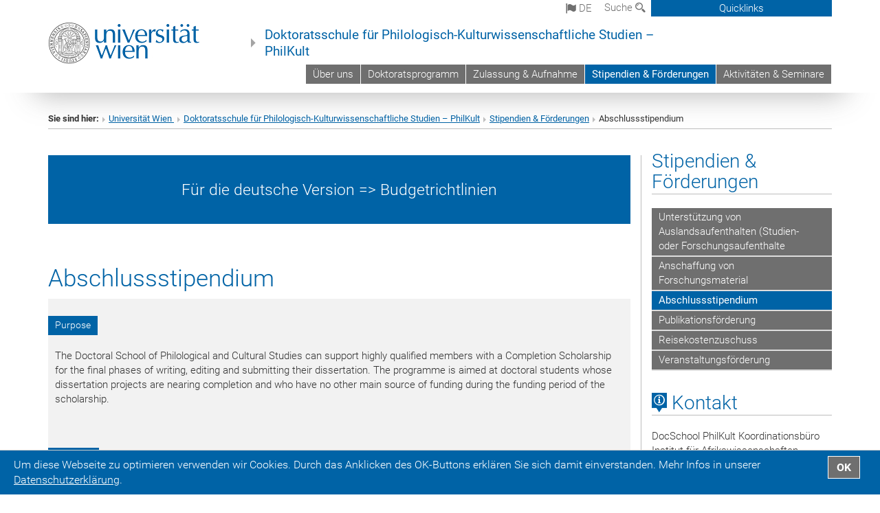

--- FILE ---
content_type: text/html; charset=utf-8
request_url: https://ds-philkult.univie.ac.at/stipendien-foerderungen/abschlussstipendium/
body_size: 17392
content:
<!DOCTYPE html>
<html xmlns="http://www.w3.org/1999/xhtml" xml:lang="de" lang="de">
<head prefix="og: http://ogp.me/ns# fb: http://ogp.me/ns/fb# article: http://ogp.me/ns/article#">

<meta charset="utf-8">
<!-- 
	This website is powered by TYPO3 - inspiring people to share!
	TYPO3 is a free open source Content Management Framework initially created by Kasper Skaarhoj and licensed under GNU/GPL.
	TYPO3 is copyright 1998-2017 of Kasper Skaarhoj. Extensions are copyright of their respective owners.
	Information and contribution at http://typo3.org/
-->



<title>Abschlussstipendium</title>
<meta name="generator" content="TYPO3 CMS">


<link rel="stylesheet" type="text/css" href="/typo3temp/stylesheet_b3a206eec6.css?1736368171" media="all">
<link rel="stylesheet" type="text/css" href="/typo3conf/ext/univie_news/Resources/Public/CSS/pwp.css?1615798746" media="all">
<link rel="stylesheet" type="text/css" href="/fileadmin/templates/GLOBAL/CSS/styles.css?1694002451" media="all">
<link rel="stylesheet" type="text/css" href="/fileadmin/templates/GLOBAL/ICONS/style.css?1732114024" media="all">
<link rel="stylesheet" type="text/css" href="/fileadmin/templates/GLOBAL/CSS/print.css?1580200204" media="print">
<link rel="stylesheet" type="text/css" href="/fileadmin/templates/GLOBAL/ICONS/tablesorter/tablesorter.css?1675257657" media="all">
<link rel="stylesheet" type="text/css" href="/fileadmin/templates/GLOBAL/JS/shariff/shariff-vie.css?1681381994" media="all">
<link rel="stylesheet" type="text/css" href="/fileadmin/templates/GLOBAL/CSS/video-js.min.css?1505291824" media="all">
<link rel="stylesheet" type="text/css" href="/fileadmin/templates/GLOBAL/CSS/videojs.thumbnails.css?1505291824" media="all">
<link rel="stylesheet" type="text/css" href="/fileadmin/templates/GLOBAL/EXT/powermail/pm-additional.css?1730119584" media="all">
<link rel="stylesheet" type="text/css" href="/fileadmin/templates/GLOBAL/CSS/added-accessibility.css?1740400409" media="all">
<link rel="stylesheet" type="text/css" href="/fileadmin/templates/GLOBAL/EXT/news/css/news.css?1710158386" media="all">
<link rel="stylesheet" type="text/css" href="/fileadmin/templates/GLOBAL/EXT/univie_pure/pure.css?1692264488" media="all">
<link rel="stylesheet" type="text/css" href="/typo3conf/ext/univie_phaidra/Resources/style.css?1526300968" media="all">
<link rel="stylesheet" type="text/css" href="/typo3temp/stylesheet_240b4ca893.css?1736368171" media="all">


<script src="/uploads/tx_t3jquery/jquery-2.1.x-1.10.x-1.2.x-3.0.x.js?1511251888" type="text/javascript"></script>
<script src="/fileadmin/templates/GLOBAL/JS/videoJS/video.min.js?1505291804" type="application/x-javascript"></script>
<script src="/fileadmin/templates/GLOBAL/JS/videoJS/videojs-contrib-hls.min.js?1505291804" type="application/x-javascript"></script>
<script src="/fileadmin/templates/GLOBAL/JS/videoJS/videojs.thumbnails.js?1505291804" type="application/x-javascript"></script>
<script src="/fileadmin/templates/GLOBAL/JS/videoJS/videojs.persistvolume.js?1505291804" type="application/x-javascript"></script>
<script src="/typo3temp/javascript_9a38f34785.js?1736368171" type="text/javascript"></script>


<link href="/fileadmin/templates/GLOBAL/IMG/favicon.ico" rel="shortcut icon" type="image/vnd.microsoft.icon" />
<link href="/fileadmin/templates/GLOBAL/IMG/favicon-uni.png" rel="apple-touch-icon" type="image/png" />
<link href="/fileadmin/templates/GLOBAL/IMG/favicon-uni.png" rel="shortcut icon" type="image/vnd.microsoft.icon" />

            <meta property="og:base-title" content="Doktoratsschule für Philologisch-Kulturwissenschaftliche Studien – PhilKult" />
            <meta http-equiv="X-UA-Compatible" content="IE=edge">
            <meta name="viewport" content="width=device-width, initial-scale=1">

            <!-- HTML5 shim and Respond.js IE8 support of HTML5 elements and media queries -->
            <!--[if lt IE 9]>
                <script src="https://oss.maxcdn.com/libs/html5shiv/3.7.0/html5shiv.js"></script>
                <script src="https://oss.maxcdn.com/libs/respond.js/1.4.2/respond.min.js"></script>
            <![endif]-->
            <meta name="title" content="Abschlussstipendium" /><meta property="og:site-id" content="202184" /><meta property="og:title" content="Abschlussstipendium" /><meta property="og:type" content="article" /><meta property="og:url" content="https://ds-philkult.univie.ac.at/stipendien-foerderungen/abschlussstipendium/" /><meta name="twitter:card" content="summary_large_image" /><meta name="twitter:title" content="Abschlussstipendium" /><meta name="og:type" content="article" /><meta property="og:url" content="https://ds-philkult.univie.ac.at/stipendien-foerderungen/abschlussstipendium/" /><meta property="og:description" content="Abschlussstipendium" /><meta name="twitter:description" content="Abschlussstipendium" />
            <meta property="og:image" content="https://www.univie.ac.at/fileadmin/templates/GLOBAL/IMG/uni_logo.jpg" />
            <meta property="og:image:type" content="image/jpg" />
            <meta property="og:image:width" content="1200" />
            <meta property="og:image:height" content="630" />
            <meta name="twitter:site" content="univienna" />
                <meta property="og:image" content="https://backend.univie.ac.at/fileadmin/templates/GLOBAL/IMG/uni_logo.jpg" />
                <meta property="og:image:type" content="image/jpg" />
                <meta property="og:image:width" content="1200" />
                <meta property="og:image:height" content="630" />
                <meta name="twitter:site" content="univienna" /><meta property="fb:app_id" content="1752333404993542" />
</head>
<body>

<header>
<nav aria-label="Sprungmarke zum Inhalt" class="skip">
    <a href="#mainContent" class="skip-to-content" tabindex="0" title="skip">Direkt zum Hauptinhalt gehen</a>
</nav>

<!-- ==============================================
BEGINN Small Devices
=============================================== -->
<div class="navbar-header skip"><button type="button" id="button-open-menu" class="navbar-toggle my-button" data-toggle="collapse" data-target="#menu-container-mobile" aria-haspopup="true" tabindex="0"><span class="sr-only" id="show-navigation-button-text">Menü öffnen</span><span class="icon-mainmenue" aria-hidden="true"></span></button></div>
<div class="navbar-collapse collapse hidden-md hidden-lg skip" id="menu-container-mobile">
    <div class="navbar-header">
        <button type="button" class="navbar-toggle menu-open" data-toggle="collapse" data-target="#menu-container-mobile" aria-expanded="true">
            <span class="sr-only" id="hide-navigation-button-text">Menü schließen</span>
            <span class="icon-cancel-circle" aria-hidden="true"></span>
        </button>
    </div>
    <div class="menu-header-mobile col-sx-12 hidden-md hidden-lg">
        <a href="https://www.univie.ac.at/"><img width="220" src="/fileadmin/templates/GLOBAL/IMG/uni_logo_220.jpg" class="logo logo-single" alt="Universität Wien - Startseite"  data-rjs="3"></a>
    </div>
    <nav aria-label="Hauptnavigation" class="navbar navbar-uni-mobile hidden-md hidden-lg"><ul class="nav navbar-nav navbar-right"><li class="dropdown dropdown-mobile"><a href="/ueber-uns/" target="_self" class="link-text">Über uns</a><a data-toggle="dropdown" href="" class="toggle-icon" role="button" aria-label="Menü öffnen"><span class="icon-navi-close"><span class="sr-only">Menü öffnen</span>&nbsp;</span></a><ul class="dropdown-menu level2"><li class="level2"><a href="/ueber-uns/leitung/" target="_self" class="level2">Leitung</a></li><li class="level2"><a href="/ueber-uns/repraesentantinnen/" target="_self" class="level2">Repräsentant*innen</a></li><li class="level2"><a href="/ueber-uns/koordination/" target="_self" class="level2">Koordination</a></li><li class="level2"><a href="/ueber-uns/die-zwoelf-sektionen/" target="_self" class="level2">Die Zwölf Sektionen</a></li><li class="level2"><a href="/ueber-uns/scientific-advisory-board/" target="_self" class="level2">Scientific Advisory Board</a></li><li class="level2"><a href="/ueber-uns/dokumente-logos/" target="_self" class="level2">Dokumente & Logos</a></li></ul></li><li class="dropdown dropdown-mobile"><a href="/doktoratsprogramm/" target="_self" class="link-text">Doktoratsprogramm</a><a data-toggle="dropdown" href="" class="toggle-icon" role="button" aria-label="Menü öffnen"><span class="icon-navi-close"><span class="sr-only">Menü öffnen</span>&nbsp;</span></a></li><li class="dropdown dropdown-mobile"><a href="/zulassung-aufnahme/" target="_self" class="link-text">Zulassung & Aufnahme</a><a data-toggle="dropdown" href="" class="toggle-icon" role="button" aria-label="Menü öffnen"><span class="icon-navi-close"><span class="sr-only">Menü öffnen</span>&nbsp;</span></a><ul class="dropdown-menu level2"><li class="level2"><a href="/zulassung-aufnahme/zulassung/" target="_self" class="level2">Zulassung</a></li><li class="level2"><a href="/zulassung-aufnahme/aufnahme-in-die-docschool-philkult/" target="_self" class="level2">Aufnahme in die DocSchool PhilKult</a></li><li class="level2"><a href="/zulassung-aufnahme/zustaendigkeiten-ansprechpersonen/" target="_self" class="level2">Zuständigkeiten & Ansprechpersonen</a></li></ul></li><li class="dropdown dropdown-mobile act"><a href="/stipendien-foerderungen/" target="_self" class="link-text act">Stipendien & Förderungen</a><a data-toggle="dropdown" href="" class="toggle-icon act" role="button" aria-label="Menü öffnen"><span class="icon-navi-open"><span class="sr-only">Menü schließen</span>&nbsp;</span></a><ul class="dropdown-menu level2"><li class="level2"><a href="/stipendien-foerderungen/unterstuetzung-von-auslandsaufenthalten-studien-oder-forschungsaufenthalte/" target="_self" class="level2">Unterstützung von Auslandsaufenthalten (Studien- oder Forschungsaufenthalte</a></li><li class="level2"><a href="/stipendien-foerderungen/anschaffung-von-forschungsmaterial/" target="_self" class="level2">Anschaffung von Forschungsmaterial</a></li><li class="level2 act"><a href="/stipendien-foerderungen/abschlussstipendium/" target="_self" class="level2 act">Abschlussstipendium</a></li><li class="level2"><a href="/stipendien-foerderungen/publikationsfoerderung/" target="_self" class="level2">Publikationsförderung</a></li><li class="level2"><a href="/stipendien-foerderungen/reisekostenzuschuss/" target="_self" class="level2">Reisekostenzuschuss</a></li><li class="level2"><a href="/stipendien-foerderungen/veranstaltungsfoerderung/" target="_self" class="level2">Veranstaltungsförderung</a></li></ul></li><li class="dropdown dropdown-mobile"><a href="/aktivitaeten-seminare/" target="_self" class="link-text">Aktivitäten & Seminare</a><a data-toggle="dropdown" href="" class="toggle-icon" role="button" aria-label="Menü öffnen"><span class="icon-navi-close"><span class="sr-only">Menü öffnen</span>&nbsp;</span></a><ul class="dropdown-menu level2"><li class="level2"><a href="/aktivitaeten-seminare/onboarding-seminare/" target="_self" class="level2">Onboarding Seminare</a></li><li class="level2"><a href="/aktivitaeten-seminare/data-management-kurse/" target="_self" class="level2">Data Management Kurse</a></li><li class="level2"><a href="/aktivitaeten-seminare/foep-vorbereitung/" target="_self" class="level2">FöP Vorbereitung</a></li></ul></li></ul></nav>
</div>

<div id="quicklinks-top-mobile" class="quicklinks-btn-mobile top-row hidden-md hidden-lg skip">
    <a class="quicklinks-open open" data-top-id="" data-top-show="true" href="#" aria-label="Quicklinks öffnen oder schließen"><span class="icon-cancel-circle" aria-hidden="true"></span></a>
    <nav aria-label="Quicklinks"><div class="quicklinks-mobile-menu"><div class="panel panel-uni-quicklinks"><div class="panel-heading active"><a href="#quicklinks201681" target="_self" data-toggle="collapse" data-parent="#quicklinks-top-mobile" class="">Informationen für ...<span class="pull-right icon-navi-open"><span class="sr-only">Menü schließen</span></span></a></div><div id="quicklinks201681" class="panel-collapse collapse in quicklinks-panel"><div class="panel-body"><ul class="indent"><li><a href="http://studieren.univie.ac.at" target="_blank">Studieninteressierte&nbsp;<span class="sr-only">Externer Link</span><span class="icon-extern"></span></a></li><li><a href="http://studieren.univie.ac.at" target="_blank">Studierende&nbsp;<span class="sr-only">Externer Link</span><span class="icon-extern"></span></a></li><li><a href="http://forschungsservice.univie.ac.at/" target="_blank">Forschende&nbsp;<span class="sr-only">Externer Link</span><span class="icon-extern"></span></a></li><li><a href="http://www.postgraduatecenter.at/?l=0" target="_blank">Weiterbildung&nbsp;<span class="sr-only">Externer Link</span><span class="icon-extern"></span></a></li><li><a href="http://www.alumni.ac.at/?l=0" target="_blank">Alumni&nbsp;<span class="sr-only">Externer Link</span><span class="icon-extern"></span></a></li></ul></div></div></div><div class="panel panel-uni-quicklinks"><div class="panel-heading active"><a href="#quicklinks36" target="_self" data-toggle="collapse" data-parent="#quicklinks-top-mobile" class="">Meistgesuchte Services ...<span class="pull-right icon-navi-open"><span class="sr-only">Menü schließen</span></span></a></div><div id="quicklinks36" class="panel-collapse collapse in quicklinks-panel"><div class="panel-body"><ul class="indent"><li><a href="http://studieren.univie.ac.at/" target="_blank"><span class="icon-quick-studienpoint"></span>&nbsp;&nbsp;Studieren an der Universität Wien&nbsp;<span class="sr-only">Externer Link</span><span class="icon-extern"></span></a></li><li><a href="http://ufind.univie.ac.at/de/search.html" target="_blank"><span class="icon-quick-lesung"></span>&nbsp;&nbsp;u:find Vorlesungs-/Personensuche&nbsp;<span class="sr-only">Externer Link</span><span class="icon-extern"></span></a></li><li><a href="http://uspace.univie.ac.at" target="_blank"><span class="icon-quick-univis"></span>&nbsp;&nbsp;u:space&nbsp;<span class="sr-only">Externer Link</span><span class="icon-extern"></span></a></li><li><a href="http://bibliothek.univie.ac.at/?r=0" target="_blank"><span class="icon-quick-biblio"></span>&nbsp;&nbsp;Bibliothek&nbsp;<span class="sr-only">Externer Link</span><span class="icon-extern"></span></a></li><li><a href="http://moodle.univie.ac.at/?r=0" target="_blank"><span class="icon-quick-lesung"></span>&nbsp;&nbsp;Moodle (E-Learning)&nbsp;<span class="sr-only">Externer Link</span><span class="icon-extern"></span></a></li><li><a href="http://urise.univie.ac.at/" target="_blank"><span class="icon-quick-lesung"></span>&nbsp;&nbsp;u:rise - Professional & Career Development&nbsp;<span class="sr-only">Externer Link</span><span class="icon-extern"></span></a></li><li><a href="http://www.univie.ac.at/ueber-uns/leitung-organisation/fakultaeten-zentren/" target="_blank"><span class="icon-quick-fakultaeten"></span>&nbsp;&nbsp;Fakultäten & Zentren&nbsp;<span class="sr-only">Externer Link</span><span class="icon-extern"></span></a></li><li><a href="http://zid.univie.ac.at/webmail/" target="_blank"><span class="icon-quick-webmail"></span>&nbsp;&nbsp;Webmail&nbsp;<span class="sr-only">Externer Link</span><span class="icon-extern"></span></a></li><li><a href="http://wiki.univie.ac.at/" target="_blank"><span class="icon-quick-intranet"></span>&nbsp;&nbsp;Intranet für Mitarbeiter*innen&nbsp;<span class="sr-only">Externer Link</span><span class="icon-extern"></span></a></li><li><a href="http://www.univie.ac.at/ueber-uns/weitere-informationen/kontakt-services-von-a-z/" target="_blank"><span class="icon-quick-kontakt"></span>&nbsp;&nbsp;Kontakt & Services von A-Z&nbsp;<span class="sr-only">Externer Link</span><span class="icon-extern"></span></a></li></ul></div></div></div></div></nav>
</div>

<div class="navbar hidden-md hidden-lg skip" id="top-row-mobile">
    <div class="container-mobile" id="nav-container-mobile">
        <div class="top-row-shadow">
            <div class="row">
                <div class="col-md-12 toprow-mobile">
                    <div class="navbar navbar-top navbar-top-mobile hidden-md hidden-lg">
                        <ul class="nav-pills-top-mobile">
                                
<li class="dropdown">
    <a class="dropdown-toggle" data-toggle="dropdown" href="#">de <span class="icon-sprache"></span></a>
    <label id="langmenu1" class="hidden-label">Sprachwahl</label>

    <ul class="dropdown-menu-lang dropdown-menu" role="menu" aria-labelledby="langmenu1">

    
        <li role="menuitem">
            <a href="/en/scholarships-grants/completion-scholarship/" class="linked-language">English</a>
        </li>
    
    </ul>

</li>

                            <li class="search-mobile">
                                <a data-top-id="search-top-mobile" id="show-search-button" data-top-show="true" href="#"><span class="sr-only" id="show-search-button-text">Suchformular öffnen</span><span class="sr-only" id="hide-search-button-text" style="display:none;">Suchformular schließen</span><span class="icon-lupe" aria-hidden="true"></span></a>
                            </li>
                            <li class="quicklinks-btn-mobile">
                                <a data-top-id="quicklinks-top-mobile" data-top-show="true" href="#">Quicklinks</a>
                            </li>
                        </ul>
                    </div>
                    <div id="search-top-mobile">
                        <ul class="nav nav-tabs-search">
                            <li class="active"><a href="#" data-toggle="tab">Webseiten</a></li>
                            <li id="search_staff_mobile"><a data-toggle="tab" href="#">Personensuche</a></li>
                        </ul>
                        <div class="input-group">
                            <label for="search-mobile">Suche</label>
                            <form id="mobilesearchform" action="/suche/?no_cache=1" method="GET">
                                <input type="text" class="form-control-search" id="search-mobile" name="q" placeholder="Suchbegriff" aria-label="Suchbegriff">
                            </form>
                            <span class="input-group-addon-search"><span class="icon-lupe"></span></span>
                        </div>
                    </div>
                </div>
                <div class="col-xs-12">
                    <div class="header-container-mobile col-md-12">
                        <div class="logo-container">
                            <a href="https://www.univie.ac.at/"><img width="220" src="/fileadmin/templates/GLOBAL/IMG/uni_logo_220.jpg" class="logo logo-single" alt="Universität Wien - Startseite"  data-rjs="3"></a>
                        </div>
                         <nav aria-label="Topnavigation" class="navbar navbar-uni hidden-xs hidden-sm"><ul class="nav navbar-nav navbar-right"><li><a href="/ueber-uns/" target="_self">Über uns</a></li><li><a href="/doktoratsprogramm/" target="_self">Doktoratsprogramm</a></li><li><a href="/zulassung-aufnahme/" target="_self">Zulassung & Aufnahme</a></li><li class="active"><a href="/stipendien-foerderungen/" target="_self">Stipendien & Förderungen</a></li><li><a href="/aktivitaeten-seminare/" target="_self">Aktivitäten & Seminare</a></li></ul></nav>
                    </div>
                </div>
                <div class="col-xs-12">
                        <div class="header-text-container-mobile col-md-12">
                            <span class="header-text"><a href="/" target="_self">Doktoratsschule für Philologisch-Kulturwissenschaftliche Studien – PhilKult</a></span>
                        </div>
                </div>
            </div>
        </div>
    </div>
</div>
<!-- ==============================================
END Small Devices
=============================================== -->

<!-- ==============================================
BEGINN DESKTOP
=============================================== -->
<style>
.navbar-top {
    display: grid;
    grid-template-rows: auto;
    justify-items: end;
}
#quicklinks-top {
    grid-row-start: 1;
    grid-row-end: 1;
    width: 100%;
}
ul.nav-pills-top {
    grid-row-start: 2;
    grid-row-end:2;
}

.form-holder{
    display: flex;
    justify-content: space-between;
    align-content: space-evenly;
    //align-items: center;
}

.form-holder label{
    display: inline-block;
    padding: 0.2em;
    background-color: #0063a6;
    color:white;
    flex-grow: 1;
}
.radio-holder {
    padding: 0.4em 0 0 0.4em;
    background-color: #0063a6;
    flex-grow: 1;
}
.radio-holder:has(input[type="radio"]:checked) {
    background-color:white;
    font-weight: 300;
}
.radio-holder.active {
    background-color:white;
    font-weight: 300;
}

input[type="radio"]:checked, input[type="radio"]:checked + label {
    background-color:white;
    color: #0063a6;
}
input#search:focus {
    border:2px solid rgba(242, 242, 242, 0.6);
    box-shadow: inset 0 1px 1px rgba(0, 0, 0, 0.075), 0 0 8px rgba(242, 242, 242, 0.6);
}
.dropdown-menu-search {
    width: 336px;
    margin-top: 5px;
}
#quicklinks-top{
    padding:0;
    background:white;
}
.ql-container{
    width: 100vw;
    position: relative;
    left: 50%;
    right: 50%;
    margin-left: -50vw;
    margin-right: -50vw;
    background: #1a74b0 url(/fileadmin/templates/GLOBAL/IMG/quicklinksbackground.png?1535542505) no-repeat;
    padding-top: 25px;
}
</style>
<!-- IMPORTANT:
lib.quicklinks.wrap = <nav aria-label="{LLL:fileadmin/templates/GLOBAL/locallang.xml:quicklinks}"><div class="row">|</div></nav>
-->
<div class="navbar-fixed-top hidden-sm hidden-xs skip" id="top-row">

    <div class="container" id="nav-container">
        <div class="top-row-shadow">
            <div class="row">
                <div class="col-md-12 header-logo-container">
                    <!-- BEGINN Language, Search, Quicklinks -->
                    <div class="navbar navbar-top">
                        <ul class="nav-pills-top navbar-right">
                            <!-- Language -->
                            <li class="dropdown langmenu">
                                
    <a class="dropdown-toggle" data-toggle="dropdown" href="#"><span class="icon-sprache"></span> de</a>
    <label id="langmenu2" class="hidden-label">Sprachwahl</label>
    <ul class="dropdown-menu-lang dropdown-menu-left desktop dropdown-menu" role="menu" aria-labelledby="langmenu2">

    
        <li role="menuitem">
            <a href="/en/scholarships-grants/completion-scholarship/" class="linked-language">English</a>
        </li>
    
    </ul>

                            </li>
                            <!-- Search -->
                            <li class="dropdown">
                                <button type="button" data-toggle="dropdown" class="dropdown-toggle" id="open-search">Suche <span class="icon-lupe"></span></button>
                                <div class="dropdown-menu dropdown-menu-left dropdown-menu-search">
                                    <div class="">
                                        <!--<label for="search">Suche</label>-->
                                        <form id="searchform" class="" action="/suche/?no_cache=1" method="GET">
                                            <div class="form-holder ">
                                                <div class="radio-holder active">
                                                    <input type="radio" id="search-web" value="search-web" name="chooseSearch" checked>
                                                    <label for="search-web" id="label-web">Webseiten</label>
                                                </div>
                                                <div class="radio-holder">
                                                    <input type="radio" id="search-staff" value="search-staff" name="chooseSearch">
                                                    <label for="search-staff" id="label-staff">Personensuche</label>
                                                </div>
                                            </div>
                                            <div class="form-holder">
                                                <input type="text" class="form-control-search" id="search" name="q" placeholder="Suchbegriff" aria-label="Suchbegriff">
                                                <button id="submit" type="submit" onclick="$('#searchform').submit();"><span class="sr-only">Suche starten</span><span class="icon-lupe"></span></button>
                                            </div>
                                        </form>
                                    </div>
                                </div>
                            </li>
                            <!-- Quicklinks -->
                            <li class="dropdown quicklinks-btn">
                                <a data-top-id="quicklinks-top" data-top-show="true" data-toggle="dropdown" href="#">Quicklinks</a>
                            </li>
                        </ul>
                        <!-- BEGINN Quicklinkscontainer -->
                        <div id="quicklinks-top" class="dropdown-toggle">
                            <div class="ql-container">
                                <div class="container">
                                    <nav aria-label="Quicklinks"><div class="row"><div class="col-md-4 col-md-offset-4"><h3 class="top-row-header">Informationen für ...</h3><ul><li><a href="http://studieren.univie.ac.at" target="_blank">Studieninteressierte&nbsp;<span class="sr-only">Externer Link</span><span class="icon-extern"></span></a></li><li><a href="http://studieren.univie.ac.at" target="_blank">Studierende&nbsp;<span class="sr-only">Externer Link</span><span class="icon-extern"></span></a></li><li><a href="http://forschungsservice.univie.ac.at/" target="_blank">Forschende&nbsp;<span class="sr-only">Externer Link</span><span class="icon-extern"></span></a></li><li><a href="http://www.postgraduatecenter.at/?l=0" target="_blank">Weiterbildung&nbsp;<span class="sr-only">Externer Link</span><span class="icon-extern"></span></a></li><li><a href="http://www.alumni.ac.at/?l=0" target="_blank">Alumni&nbsp;<span class="sr-only">Externer Link</span><span class="icon-extern"></span></a></li></ul></div><div class="col-md-4"><h3 class="top-row-header">Meistgesuchte Services ...</h3><ul><li><a href="http://studieren.univie.ac.at/" target="_blank"><span class="icon-quick-studienpoint"></span>&nbsp;&nbsp;Studieren an der Universität Wien&nbsp;<span class="sr-only">Externer Link</span><span class="icon-extern"></span></a></li><li><a href="http://ufind.univie.ac.at/de/search.html" target="_blank"><span class="icon-quick-lesung"></span>&nbsp;&nbsp;u:find Vorlesungs-/Personensuche&nbsp;<span class="sr-only">Externer Link</span><span class="icon-extern"></span></a></li><li><a href="http://uspace.univie.ac.at" target="_blank"><span class="icon-quick-univis"></span>&nbsp;&nbsp;u:space&nbsp;<span class="sr-only">Externer Link</span><span class="icon-extern"></span></a></li><li><a href="http://bibliothek.univie.ac.at/?r=0" target="_blank"><span class="icon-quick-biblio"></span>&nbsp;&nbsp;Bibliothek&nbsp;<span class="sr-only">Externer Link</span><span class="icon-extern"></span></a></li><li><a href="http://moodle.univie.ac.at/?r=0" target="_blank"><span class="icon-quick-lesung"></span>&nbsp;&nbsp;Moodle (E-Learning)&nbsp;<span class="sr-only">Externer Link</span><span class="icon-extern"></span></a></li><li><a href="http://urise.univie.ac.at/" target="_blank"><span class="icon-quick-lesung"></span>&nbsp;&nbsp;u:rise - Professional & Career Development&nbsp;<span class="sr-only">Externer Link</span><span class="icon-extern"></span></a></li><li><a href="http://www.univie.ac.at/ueber-uns/leitung-organisation/fakultaeten-zentren/" target="_blank"><span class="icon-quick-fakultaeten"></span>&nbsp;&nbsp;Fakultäten & Zentren&nbsp;<span class="sr-only">Externer Link</span><span class="icon-extern"></span></a></li><li><a href="http://zid.univie.ac.at/webmail/" target="_blank"><span class="icon-quick-webmail"></span>&nbsp;&nbsp;Webmail&nbsp;<span class="sr-only">Externer Link</span><span class="icon-extern"></span></a></li><li><a href="http://wiki.univie.ac.at/" target="_blank"><span class="icon-quick-intranet"></span>&nbsp;&nbsp;Intranet für Mitarbeiter*innen&nbsp;<span class="sr-only">Externer Link</span><span class="icon-extern"></span></a></li><li><a href="http://www.univie.ac.at/ueber-uns/weitere-informationen/kontakt-services-von-a-z/" target="_blank"><span class="icon-quick-kontakt"></span>&nbsp;&nbsp;Kontakt & Services von A-Z&nbsp;<span class="sr-only">Externer Link</span><span class="icon-extern"></span></a></li></ul></div></div></nav>
                                </div>
                            </div>
                        </div>
                        <!-- END Quicklinkscontainer -->
                    </div>
                    <!-- END Language, Search, Quicklinks -->

                    <!-- Logo, Title -->
                    <div class="logo-container">
                        <a href="https://www.univie.ac.at/"><img width="220" src="/fileadmin/templates/GLOBAL/IMG/uni_logo_220.jpg" class="logo logo-single" alt="Universität Wien - Startseite"  data-rjs="3"></a>
                        <span class="header-text"><a href="/" target="_self">Doktoratsschule für Philologisch-Kulturwissenschaftliche Studien – PhilKult</a></span>
                    </div>
                    <!-- Logo, Title -->

                    <!-- HMenu -->
                    <div class="hmenu">
                        <nav aria-label="Topnavigation" class="navbar navbar-uni hidden-xs hidden-sm"><ul class="nav navbar-nav navbar-right"><li><a href="/ueber-uns/" target="_self">Über uns</a></li><li><a href="/doktoratsprogramm/" target="_self">Doktoratsprogramm</a></li><li><a href="/zulassung-aufnahme/" target="_self">Zulassung & Aufnahme</a></li><li class="active"><a href="/stipendien-foerderungen/" target="_self">Stipendien & Förderungen</a></li><li><a href="/aktivitaeten-seminare/" target="_self">Aktivitäten & Seminare</a></li></ul></nav>
                    </div>
                    <!-- HMenu -->

                </div>
            </div>
        </div>
    </div>
</div>
<!-- ==============================================
END DESKTOP
=============================================== -->

</header>


    <!-- Standard -->
    <div class="container">
        <div class="breadcrumb-page-container">
            <div class="row">
                <div class="col-md-12">
                    <nav aria-label="Pfadnavigation"><ul class="breadcrumb-page"><li><strong>Sie sind hier:</strong></li><li class="meta-breadcrumb"><a href="http://www.univie.ac.at/" target="_blank">Universität Wien </a></li><li class="meta-breadcrumb"><a href="/" target="_self">Doktoratsschule für Philologisch-Kulturwissenschaftliche Studien – PhilKult</a></li><li><a href="/stipendien-foerderungen/" target="_self" title="Stipendien &amp; Förderungen">Stipendien & Förderungen</a></li><li aria-current="page">Abschlussstipendium</li></ul></nav>
                    <hr class="breadcrumb-page hidden-md hidden-lg">
                </div>
            </div>
            <hr class="breadcrumb-page hidden-xs hidden-sm">
        </div>

        <div class="row">
            <div class="col-md-9 content right-border" id="innerContent">
                <main id="mainContent" class="main-content main">
                    <div class="main">
                     
	<!--  CONTENT ELEMENT, uid:1193906/dce_dceuid19 [begin] -->
		<div id="c1193906" class="csc-default"><div class="tx-dce-pi1">
	
    <div class="color-box-wrapper">
        <a href="/ueber-uns/dokumente-logos/" target="_self" class=infobox-link>
            <div class="content-element-margin color-box color-box-uni-blau">
                <h3>Für die deutsche Version =&gt; Budgetrichtlinien</h3>
            </div>
        </a>
    </div> 

</div></div>
	<!--  CONTENT ELEMENT, uid:1193906/dce_dceuid19 [end] -->
		
	<!--  CONTENT ELEMENT, uid:1193070/header [begin] -->
		<div id="c1193070" class="csc-default"><h1>Abschlussstipendium</h1></div>
	<!--  CONTENT ELEMENT, uid:1193070/header [end] -->
		
	<!--  CONTENT ELEMENT, uid:1192131/dce_dceuid7 [begin] -->
		<div id="c1192131" class="csc-default"><div class="tx-dce-pi1">
	
    <div class="content-element-margin-zero">

        <div class="content-box content-box-uni-blau content-element-margin-zero">
            
                
                        
                            <h3 class="info-box-bar">Purpose</h3>
                        
                        
                    
            
            <div class="info-box-uni-blau"><p>The Doctoral School of Philological and Cultural Studies can support highly qualified members with a Completion Scholarship for the final phases of writing, editing and submitting their dissertation. The programme is aimed at doctoral students whose dissertation projects are nearing completion and who have no other main source of funding during the funding period of the scholarship.&nbsp;</p></div>
        </div>
    </div>

</div></div>
	<!--  CONTENT ELEMENT, uid:1192131/dce_dceuid7 [end] -->
		
	<!--  CONTENT ELEMENT, uid:1192137/dce_dceuid7 [begin] -->
		<div id="c1192137" class="csc-default"><div class="tx-dce-pi1">
	
    <div class="content-element-margin-zero">

        <div class="content-box content-box-uni-blau content-element-margin-zero">
            
                
                        
                            <h3 class="info-box-bar">Eligibility</h3>
                        
                        
                    
            
            <div class="info-box-uni-blau"><p>In essence, you should be able to make a plausible case that your dissertation will be completed within the timeframe of the Completion Scholarship.</p>
<p>You will need to have completed your ‘FöP’ (Public Presentation of your research topic) and have a Doctoral Thesis Agreement. Your main supervisor must be at the University of Vienna. In addition, your Annual Progress Reports should be up-to-date (i.e. one per year) and you will be involved in the DocSchool in some way by, for example, attending events organised by your section or organising your own activities. </p>
<p>In addition, you should be able to demonstrate significant academic achievements during your career to date (e.g. giving papers are conferences, publications, broader scientific communication, teaching, scholarships or prizes etc.).</p>
<p><span style="font-style: italic;">Finally, the University requires that there is a period of <span style="font-weight: bold;">at least six months</span> between your last employment at the University of Vienna and the beginning of a Completion Scholarship.&nbsp;</span></p></div>
        </div>
    </div>

</div></div>
	<!--  CONTENT ELEMENT, uid:1192137/dce_dceuid7 [end] -->
		
	<!--  CONTENT ELEMENT, uid:1192997/dce_dceuid7 [begin] -->
		<div id="c1192997" class="csc-default"><div class="tx-dce-pi1">
	
    <div class="content-element-margin-zero">

        <div class="content-box content-box-uni-blau content-element-margin-zero">
            
                
                        
                            <h3 class="info-box-bar">Money</h3>
                        
                        
                    
            
            <div class="info-box-uni-blau"><p>The scholarship amounts to <span style="font-weight: bold; ">€1.050 per month</span>. Extra subsidies - material costs, travel etc. - are not possible.</p>
<p>You can apply for a Completion Scholarship for <span style="font-weight: bold; ">any number of months</span> up to a maximum of <span style="font-weight: bold; ">six months</span>. The scholarship only covers the period up to the <span style="font-weight: bold; ">submission </span>of the dissertation i.e. it cannot be used for the time in preparation of the defensio.</p>
<p><span style="font-weight: bold; ">Important note:</span>&nbsp;Multiple funding by other institutions and/or the University of Vienna for the same type of scholarship is not permitted. Recipients are responsible for any taxes on the scholarship and insurance during the period of funding.</p></div>
        </div>
    </div>

</div></div>
	<!--  CONTENT ELEMENT, uid:1192997/dce_dceuid7 [end] -->
		
	<!--  CONTENT ELEMENT, uid:1193020/dce_dceuid7 [begin] -->
		<div id="c1193020" class="csc-default"><div class="tx-dce-pi1">
	
    <div class="content-element-margin-zero">

        <div class="content-box content-box-uni-blau content-element-margin-zero">
            
                
                        
                            <h3 class="info-box-bar">How do I apply?</h3>
                        
                        
                    
            
            <div class="info-box-uni-blau"><div><p>There are <span style="font-weight: bold;">two deadlines</span> per year for applications for the Completion Scholarship: <span style="font-weight: bold;">15 March and 15 October.</span></p>
<p>Your application should include the following documents:</p><ol class="gray-bg"><li>completed and signed application form</li><li>letter of motivation with a reason for your applying for the Completion Scholarship (this may include information, if relevant, about your employment or family situation)</li><li>your latest c.v. with details of academic achievements to date (e.g. prizes, conference papers, publications etc.)&nbsp;</li><li>Annual Progress Reports ('Fortschrittsbericht')&nbsp; for each year of doctoral studies&nbsp;</li><li>Transcript of Records ('Sammelzeugnis', i.e. details of examinations, credit points etc.)</li><li>table of contents of your dissertation and all completed parts/chapters (even if they are to be revised)</li><li>table laying out your work-plan, with stages and timings, until the submission of your dissertation&nbsp;</li><li>reference from your main supervisor</li><li>approval from your Head of Section</li></ol><p>First, present the materials to your <span style="font-weight: bold;">Head of Section</span>. Please then prepare the completed application, consisting of the application form, signed by the Head of Section, and all other documents in a&nbsp;<span style="font-weight: bold; ">SINGLE PDF</span>&nbsp;document. It can be sent to the Coordinator of the DocSchool PhilKult at&nbsp;<span style="font-weight: bold; "><a href="javascript:linkTo_UnCryptMailto('ocknvq,fu0rjknmwnvBwpkxkg0ce0cv');">ds.philkult<span>&#064;</span>univie.ac.at</a></span></p></div></div>
        </div>
    </div>

</div></div>
	<!--  CONTENT ELEMENT, uid:1193020/dce_dceuid7 [end] -->
		
	<!--  CONTENT ELEMENT, uid:1193106/dce_dceuid7 [begin] -->
		<div id="c1193106" class="csc-default"><div class="tx-dce-pi1">
	
    <div class="content-element-margin">

        <div class="content-box content-box-uni-blau ">
            
                
                        
                            <h3 class="info-box-bar">Organising Reimbursement</h3>
                        
                        
                    
            
            <div class="info-box-uni-blau"><p>There is no need to organise separate reimbursement for the Completion Scholarship. The scholarship is automatically paid once a month into the successful candidates' bank accounts.</p>
<p>This is part of the overall process for the Completion Scholarships:</p><ol class="gray-bg"><li>the application deadline closes;</li><li>the Scholarship Committee - comprising the Leadership Team, Doctoral Representatives and Heads of Section - meets to assess and grade the applications (usually within four weeks);</li><li>the Leadership Committee meets to make the final approval of the applications (usually within two weeks);</li><li>all candidates are informed about the outcome of their applications;</li><li>successful candidates fill in a special form for the payment of the scholarships (<a href="https://wiki.univie.ac.at/pages/viewpage.action?pageId=168537430&amp;preview=/171489147/261670859/FIN_K3a%20-%20Auszahlung_von_Abschlussstipendien.pdf" target="_blank" class="external-link-new-window">FIN K3a</a>);</li><li>the forms, signed by the Director of the DocSchool PhilKult, are forwarded to the Accounting and Finance Department of the University;</li></ol><p>Candidates should therefore reckon with a period of between 4 and 8 weeks from the date of the deadline to payment of the scholarship (although, in certain cases, the scholarship can be backdated to the beginning of a calendar month).</p></div>
        </div>
    </div>

</div></div>
	<!--  CONTENT ELEMENT, uid:1193106/dce_dceuid7 [end] -->
		
	<!--  CONTENT ELEMENT, uid:1107809/uploads [begin] -->
		<div id="c1107809" class="csc-default"><h3 class="underline"><span class="icon-download"></span>&nbsp;Antragsformular</h3>
		<!--  File list: [begin] -->
			<div class="row li-odd li-first csc-uploads-element csc-uploads-element-docx"><div class="col-md-9"><div style="height: 80px;" class="download-blau-bg equal-height"><p><a href="/fileadmin/user_upload/p_dsphilkult/Antragsformular_Abschlussstipendium.docx" target="_blank">Antragsformular Abschlussstipendium.docx</a></p></div></div><div class="col-md-3"><div style="height: 80px;" class="download-grau-bg equal-height"><a href="/fileadmin/user_upload/p_dsphilkult/Antragsformular_Abschlussstipendium.docx" target="_blank"><span class="icon-download"></span> DOWNLOAD</a><p><strong class="hidden-xs">Dateigröße:</strong>&nbsp;58 kB</span></p></div></div></div>
		<!--  File list: [end] -->
			</div>
	<!--  CONTENT ELEMENT, uid:1107809/uploads [end] -->
		
                     
                     </div>
                </main>
            </div>
            <div class="col-md-3 sidebar content-element-margin">
                <nav aria-label="Subnavigation"><div class="vertical-nav hidden-xs hidden-sm"><h2 class="underline"><a href="/stipendien-foerderungen/" target="_self" class="level0 act">Stipendien & Förderungen</a></h2><ul><li><a href="/stipendien-foerderungen/unterstuetzung-von-auslandsaufenthalten-studien-oder-forschungsaufenthalte/" target="_self" class="level1">Unterstützung von Auslandsaufenthalten (Studien- oder Forschungsaufenthalte</a></li><li><a href="/stipendien-foerderungen/anschaffung-von-forschungsmaterial/" target="_self" class="level1">Anschaffung von Forschungsmaterial</a></li><li class="act"><a href="/stipendien-foerderungen/abschlussstipendium/" target="_self" class="level1 act">Abschlussstipendium</a></li><li><a href="/stipendien-foerderungen/publikationsfoerderung/" target="_self" class="level1">Publikationsförderung</a></li><li><a href="/stipendien-foerderungen/reisekostenzuschuss/" target="_self" class="level1">Reisekostenzuschuss</a></li><li><a href="/stipendien-foerderungen/veranstaltungsfoerderung/" target="_self" class="level1">Veranstaltungsförderung</a></li></ul></div></nav>
                <aside>
                     
    <h2 class="underline "><span class="icon-kartenkontakte single"></span> Kontakt</h2>
    <address>
        DocSchool PhilKult Koordinationsbüro<br />
Institut für Afrikawissenschaften<br />
Universität Wien<br />
Spitalgasse 2, Hof 5.1 (Campus)<br />
Büro: 2M 01 08<br />
A-1090 Wien<br />
Österreich<br />
<br />
        <abbr title="Telefon">T</abbr>: + 43 (0)1 4277 45008<br />
        
        
        <a href="javascript:linkTo_UnCryptMailto('ocknvq,fu0rjknmwnvBwpkxkg0ce0cv');">ds.philkult<span>&#064;</span>univie.ac.at</a><br />
    </address>
        <br />
<br />

                     <ol class="social-media-list"><li><a href="http://www.facebook.com/univienna/?d=0" target="_blank" title="Facebook"  aria-label="Facebook"><span class="icon-facebook"></span><span class="sr-only">Icon facebook</span></a></li><li><a href="http://www.youtube.com/univienna/?d=0" target="_blank" title="YouTube"  aria-label="YouTube"><span class="icon-youtube"></span><span class="sr-only">Icon youtube</span></a></li><li><a href="http://www.instagram.com/univienna/?d=0" target="_blank" title="Instagram"  aria-label="Instagram"><span class="icon-instagram"></span><span class="sr-only">Icon instagram</span></a></li></ol><div class="clearfix"></div>
                     
                </aside>
            </div>
        </div>
    </div>


<footer>
    <div class="hidden-xs">
        <!--
        <div class="gray-box">
            <div class="container">
                <div class="row">
                    <div class="col-md-8 col-sm-6">
                        <div class="footer-logo-container pull-left">
                        <img width="320" src="/fileadmin/templates/GLOBAL/IMG/uni_logo.png" class="footer-logo" alt="Uni logo">
                        </div>
                    </div>
                    <div class="col-md-4 col-sm-6">
                        <ol class="footer-social pull-right v-align" style="margin-top: 45.5px;">
                          <ol class="social-media-list"><li><a href="http://www.facebook.com/univienna/?d=0" target="_blank" title="Facebook"  aria-label="Facebook"><span class="icon-facebook"></span><span class="sr-only">Icon facebook</span></a></li><li><a href="http://www.youtube.com/univienna/?d=0" target="_blank" title="YouTube"  aria-label="YouTube"><span class="icon-youtube"></span><span class="sr-only">Icon youtube</span></a></li><li><a href="http://www.instagram.com/univienna/?d=0" target="_blank" title="Instagram"  aria-label="Instagram"><span class="icon-instagram"></span><span class="sr-only">Icon instagram</span></a></li></ol><div class="clearfix"></div>
                        </ol>
                    </div>
                </div>
            </div>
        </div>-->

        <div class="gray-box">
            <div class="container">
              <h2 class="underline">Informationen für ...</h2><div class="row"><div class="col-md-3"><div class="footer-quicklinks-list"><a href="http://studieren.univie.ac.at" target="_blank">Studieninteressierte</a></div></div><div class="col-md-3"><div class="footer-quicklinks-list"><a href="http://studieren.univie.ac.at" target="_blank">Studierende</a></div></div><div class="col-md-3"><div class="footer-quicklinks-list"><a href="http://forschungsservice.univie.ac.at/" target="_blank">Forschende</a></div></div><div class="col-md-3"><div class="footer-quicklinks-list"><a href="http://www.postgraduatecenter.at/?l=0" target="_blank">Weiterbildung</a></div></div><div class="col-md-3"><div class="footer-quicklinks-list"><a href="http://www.alumni.ac.at/?l=0" target="_blank">Alumni</a></div></div></div><h2 class="underline">Meistgesuchte Services ...</h2><div class="row"><div class="col-md-3"><div class="footer-quicklinks-list"><a href="http://studieren.univie.ac.at/" target="_blank">Studieren an der Universität Wien</a></div></div><div class="col-md-3"><div class="footer-quicklinks-list"><a href="http://ufind.univie.ac.at/de/search.html" target="_blank">u:find Vorlesungs-/Personensuche</a></div></div><div class="col-md-3"><div class="footer-quicklinks-list"><a href="http://uspace.univie.ac.at" target="_blank">u:space</a></div></div><div class="col-md-3"><div class="footer-quicklinks-list"><a href="http://bibliothek.univie.ac.at/?r=0" target="_blank">Bibliothek</a></div></div><div class="col-md-3"><div class="footer-quicklinks-list"><a href="http://moodle.univie.ac.at/?r=0" target="_blank">Moodle (E-Learning)</a></div></div><div class="col-md-3"><div class="footer-quicklinks-list"><a href="http://urise.univie.ac.at/" target="_blank">u:rise - Professional & Career Development</a></div></div><div class="col-md-3"><div class="footer-quicklinks-list"><a href="http://www.univie.ac.at/ueber-uns/leitung-organisation/fakultaeten-zentren/" target="_blank">Fakultäten & Zentren</a></div></div><div class="col-md-3"><div class="footer-quicklinks-list"><a href="http://zid.univie.ac.at/webmail/" target="_blank">Webmail</a></div></div><div class="col-md-3"><div class="footer-quicklinks-list"><a href="http://wiki.univie.ac.at/" target="_blank">Intranet für Mitarbeiter*innen</a></div></div><div class="col-md-3"><div class="footer-quicklinks-list"><a href="http://www.univie.ac.at/ueber-uns/weitere-informationen/kontakt-services-von-a-z/" target="_blank">Kontakt & Services von A-Z</a></div></div></div><div class="row footer-margin"></div>
            </div>
        </div>
        <div class="container">
            <div class="row footer-address-box">
                <div class="col-md-6">
                    <address>Universität Wien | Universitätsring 1 | 1010 Wien | <abbr title="Telefon">T</abbr> +43-1-4277-0</address>
                </div>
                <div class="col-md-6">
                    <p class="pull-right"><a href="/sitemap/" target="_self">Sitemap</a>&nbsp;|&nbsp;<wbr><a href="/impressum/" target="_self">Impressum</a>&nbsp;|&nbsp;<wbr><a href="https://www.univie.ac.at/ueber-uns/barrierefreiheit/" target="_blank" rel="noopener">Barrierefreiheit</a>&nbsp;|&nbsp;<wbr><a href="https://dsba.univie.ac.at/datenschutzerklaerung">Datenschutz&shy;erklärung</a>&nbsp;|&nbsp;<a href="javascript:window.print()">Druckversion</a></p>
                </div>
            </div>
        </div>
    </div>
    <div class="visible-xs-block">
        <div class="gray-box mobile-footer">
            <div class="container">
                <!--<div class="row">
                    <div class="col-xs-9"><a href="#"><img width="200" src="/fileadmin/templates/GLOBAL/IMG/uni_logo.png" class="footer-logo" alt="Uni logo"></a></div>
                </div>-->
                <div class="row">
                    <div class="col-xs-12">
                        <address>Universität Wien | Universitätsring 1 | 1010 Wien | <abbr title="Telefon">T</abbr> +43-1-4277-0</address>
                    </div>
                </div>
                <!--<div class="row">
                    <div class="col-xs-12">
                        <ol class="footer-social">
                            <ol class="social-media-list"><li><a href="http://www.facebook.com/univienna/?d=0" target="_blank" title="Facebook"  aria-label="Facebook"><span class="icon-facebook"></span><span class="sr-only">Icon facebook</span></a></li><li><a href="http://www.youtube.com/univienna/?d=0" target="_blank" title="YouTube"  aria-label="YouTube"><span class="icon-youtube"></span><span class="sr-only">Icon youtube</span></a></li><li><a href="http://www.instagram.com/univienna/?d=0" target="_blank" title="Instagram"  aria-label="Instagram"><span class="icon-instagram"></span><span class="sr-only">Icon instagram</span></a></li></ol><div class="clearfix"></div>
                        </ol>
                    </div>
                </div>-->
                <div class="row">
                    <div class="col-xs-12">
                        <p><a href="/sitemap/" target="_self">Sitemap</a>&nbsp;|&nbsp;<wbr><a href="/impressum/" target="_self">Impressum</a>&nbsp;|&nbsp;<wbr><a href="https://www.univie.ac.at/ueber-uns/barrierefreiheit/" target="_blank" rel="noopener">Barrierefreiheit</a>&nbsp;|&nbsp;<wbr><a href="https://dsba.univie.ac.at/datenschutzerklaerung">Datenschutz&shy;erklärung</a>&nbsp;|&nbsp;<a href="javascript:window.print()">Druckversion</a></p>
                    </div>
                </div>
            </div>
        </div>
    </div>
    <script type="text/javascript">
      
    </script>
    <!-- Matomo -->
<script>
var _paq = window._paq = window._paq || [];
/* tracker methods like "setCustomDimension" should be called before "trackPageView" */
_paq.push(['requireConsent']);
_paq.push(['trackPageView']);
_paq.push(['enableLinkTracking']);
(function() {
var u="https://metrics.philkult.univie.ac.at/";
_paq.push(['setTrackerUrl', u+'matomo.php']);
_paq.push(['setSiteId', '4']);
var d=document, g=d.createElement('script'), s=d.getElementsByTagName('script')[0];
g.async=true; g.src=u+'matomo.js'; s.parentNode.insertBefore(g,s);
})();
</script>
<!-- End Matomo Code -->

   <div class="cookie-bar row">
      <div class="col-md-11 col-sm-12">Um diese Webseite zu optimieren verwenden wir Cookies. Durch das Anklicken des OK-Buttons erklären Sie sich damit einverstanden. Mehr Infos in unserer <a href="https://dsba.univie.ac.at/datenschutzerklaerung">Datenschutz&shy;erklärung</a>.</div><div class="col-md-1 col-sm-12"><a class="cookiebar-close">OK</a></div>
   </div>

    
</footer>
<script src="/fileadmin/templates/GLOBAL/JS/application.js?1670943020" type="text/javascript"></script>
<script src="/typo3conf/ext/univie_news/Resources/Public/Javascript/podlove-web-player.js?1615533802" type="text/javascript"></script>
<script src="/fileadmin/templates/GLOBAL/JS/jquery.tablesorter.js?1647502980" type="text/javascript"></script>
<script src="/fileadmin/templates/GLOBAL/JS/global.js?1701433927" type="text/javascript"></script>
<script src="/fileadmin/templates/GLOBAL/JS/retina.min.js?1481877467" type="text/javascript"></script>
<script src="/fileadmin/templates/GLOBAL/JS/shariff/shariff.complete.js?1558512710" type="text/javascript"></script>
<script src="/fileadmin/templates/GLOBAL/CSS/cookiebar/jquery.cookieBar.js?1592913964" type="text/javascript"></script>
<script src="/fileadmin/templates/GLOBAL/EXT/powermail/Js/jquery.datetimepicker.js?1482159144" type="text/javascript"></script>
<script src="/typo3conf/ext/powermail/Resources/Public/JavaScripts/Libraries/parsley.min.js?1511170796" type="text/javascript"></script>
<script src="/fileadmin/templates/GLOBAL/EXT/powermail/Js/tabs.js?1679058888" type="text/javascript"></script>
<script src="/typo3conf/ext/powermail/Resources/Public/JavaScripts/Powermail/Form.min.js?1511170796" type="text/javascript"></script>
<script src="/typo3conf/ext/univie_phaidra/js/utility.js?1525783145" type="text/javascript"></script>
<script src="/typo3conf/ext/univie_search/Resources/Public/Javascript/fusion-click.js?1639470332" type="text/javascript"></script>


</body>
</html>